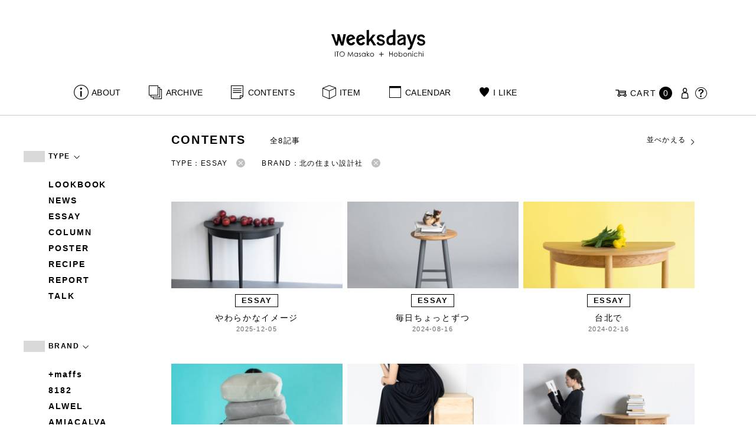

--- FILE ---
content_type: text/html; charset=UTF-8
request_url: https://www.1101.com/n/weeksdays/contents/type/interview?order=DESC&brand=%E5%8C%97%E3%81%AE%E4%BD%8F%E3%81%BE%E3%81%84%E8%A8%AD%E8%A8%88%E7%A4%BE&type=essay
body_size: 8107
content:
<!DOCTYPE html>
<html lang="ja"
	itemscope 
	itemtype="http://schema.org/WebSite" 
	prefix="og: http://ogp.me/ns#" >
<head>
<meta charset="UTF-8">
<meta name="viewport" content="width=device-width, initial-scale=1">
<title>エッセイ - weeksdays</title>
		<script type="text/javascript">
		var ajaxurl = 'https://contents-manage.1101.com/n/weeksdays/wp-admin/admin-ajax.php';
		</script>
		
<!-- All in One SEO Pack 2.6.1 by Michael Torbert of Semper Fi Web Designob_start_detected [-1,-1] -->
<meta name="description"  content="weeksdays。「ウィークスデイズ」と読みます。スタイリストの伊藤まさこさんがプロデュースする、「ほぼ日」の中にあるお店の名前です。ここに並ぶのは、衣食住を中心に、毎日をごきげんに過ごすためのあらゆるもの。ここでしか手に入らないものが、いっぱいですよ。" />

<link rel="canonical" href="https://www.1101.com/n/weeksdays/contents/type/essay" />
<!-- /all in one seo pack -->
<link rel='dns-prefetch' href='//s.w.org' />
<link rel="alternate" type="application/rss+xml" title="weeksdays &raquo; エッセイ 記事種別 Feed" href="https://www.1101.com/n/weeksdays/contents/type/essay/feed" />
<link rel='stylesheet' id='common-css-css'  href='https://www.1101.com/n/weeksdays/wp-content/themes/weeksdays/css/common.css?ver=2025082111' type='text/css' media='all' />
<link rel='stylesheet' id='icon-css-css'  href='https://www.1101.com/n/weeksdays/wp-content/themes/weeksdays/css/icon.css?ver=2025020122' type='text/css' media='all' />
<link rel='stylesheet' id='font-awesome-css'  href='https://www.1101.com/common/css/font-awesome.min.css' type='text/css' media='all' />
<link rel='stylesheet' id='list-css-css'  href='https://www.1101.com/n/weeksdays/wp-content/themes/weeksdays/css/list.css?ver=2022072815' type='text/css' media='all' />
<link rel='stylesheet' id='entry-css-css'  href='https://www.1101.com/n/weeksdays/wp-content/themes/weeksdays/css/entry.css?ver=2025121719' type='text/css' media='all' />
<!-- Google Tag Manager -->
<script>(function(w,d,s,l,i){w[l]=w[l]||[];w[l].push({'gtm.start':
new Date().getTime(),event:'gtm.js'});var f=d.getElementsByTagName(s)[0],
j=d.createElement(s),dl=l!='dataLayer'?'&l='+l:'';j.async=true;j.src=
'https://www.googletagmanager.com/gtm.js?id='+i+dl;f.parentNode.insertBefore(j,f);
})(window,document,'script','dataLayer','GTM-MPV974L');</script>
<!-- End Google Tag Manager -->
</head>
<body class="archive tax-type term-essay term-4">
      <div class="head">
      <header class="header"><a class="spmenu" id="spmenu"><span></span><span></span><span></span></a><a class="logo-weeksdays" href="https://www.1101.com/n/weeksdays/"><img src="https://www.1101.com/n/weeksdays/wp-content/themes/weeksdays/img/logo_weeksdays.svg"></a></header>
      <nav class="nav nav__head">
   <ul class="nav nav__main" id="nav__main">
      <li><a class="wdicon wdicon-about" href="https://www.1101.com/n/weeksdays/about">ABOUT</a></li>
      <li><a class="wdicon wdicon-archive" href="https://www.1101.com/n/weeksdays/archive">ARCHIVE</a></li>
      <li><a class="wdicon wdicon-contents" href="https://www.1101.com/n/weeksdays/contents">CONTENTS</a></li>
      <li><a class="wdicon wdicon-item" href="https://www.1101.com/n/weeksdays/item?stock=1">ITEM</a></li>
      <li><a class="wdicon wdicon-calendar" href="https://www.1101.com/n/weeksdays/calendar">CALENDAR</a></li>
      <li><a class="wdicon wdicon-ilike-active" href="https://www.1101.com/n/weeksdays/ilike">I LIKE</a></li>
      <li><a class="wdicon wdicon-myaccount" href="https://www.1101.com/note/open">MY ACCOUNT</a></li>
      <li><a class="wdicon wdicon-help" href="http://help.1101.com/store/help/">HELP</a></li>
   </ul>
   <ul class="nav nav__sub">
      <li><a class="cart wdicon wdicon-cart" href="https://www.1101.com/store/cart/"><span class="carttxt">CART</span><span class="cartnum">0</span></a></li>
      <li><a class="wdicon wdicon-myaccount" href="https://www.1101.com/note/open"></a></li>
      <li><a class="wdicon wdicon-help" href="https://help.1101.com/store/help/"></a></li>
   </ul>
</nav>
          </div>
  

<div class="container">
  <main class="list">
    <aside class="list__side">
      <nav class="listnav pc">
        <h2 class="listnav__ttl">TYPE<i class="wdicon wdicon-arrowdown"></i></h2>
        <div class="listnav__container">
          <ul class="listnav__list">
                        <li><a href="/n/weeksdays/contents/type/interview?order=DESC&brand=%E5%8C%97%E3%81%AE%E4%BD%8F%E3%81%BE%E3%81%84%E8%A8%AD%E8%A8%88%E7%A4%BE&type=lookbook">LOOKBOOK</a></li>
                        <li><a href="/n/weeksdays/contents/type/interview?order=DESC&brand=%E5%8C%97%E3%81%AE%E4%BD%8F%E3%81%BE%E3%81%84%E8%A8%AD%E8%A8%88%E7%A4%BE&type=news">NEWS</a></li>
                        <li><a href="/n/weeksdays/contents/type/interview?order=DESC&brand=%E5%8C%97%E3%81%AE%E4%BD%8F%E3%81%BE%E3%81%84%E8%A8%AD%E8%A8%88%E7%A4%BE&type=essay">ESSAY</a></li>
                        <li><a href="/n/weeksdays/contents/type/interview?order=DESC&brand=%E5%8C%97%E3%81%AE%E4%BD%8F%E3%81%BE%E3%81%84%E8%A8%AD%E8%A8%88%E7%A4%BE&type=column">COLUMN</a></li>
                        <li><a href="/n/weeksdays/contents/type/interview?order=DESC&brand=%E5%8C%97%E3%81%AE%E4%BD%8F%E3%81%BE%E3%81%84%E8%A8%AD%E8%A8%88%E7%A4%BE&type=poster">POSTER</a></li>
                        <li><a href="/n/weeksdays/contents/type/interview?order=DESC&brand=%E5%8C%97%E3%81%AE%E4%BD%8F%E3%81%BE%E3%81%84%E8%A8%AD%E8%A8%88%E7%A4%BE&type=recipe">RECIPE</a></li>
                        <li><a href="/n/weeksdays/contents/type/interview?order=DESC&brand=%E5%8C%97%E3%81%AE%E4%BD%8F%E3%81%BE%E3%81%84%E8%A8%AD%E8%A8%88%E7%A4%BE&type=report">REPORT</a></li>
                        <li><a href="/n/weeksdays/contents/type/interview?order=DESC&brand=%E5%8C%97%E3%81%AE%E4%BD%8F%E3%81%BE%E3%81%84%E8%A8%AD%E8%A8%88%E7%A4%BE&type=talk">TALK</a></li>
                      </ul>
        </div>
        <h2 class="listnav__ttl">BRAND<i class="wdicon wdicon-arrowdown"></i></h2>
        <div class="listnav__container">
          <ul class="listnav__list">
                        <li><a href="/n/weeksdays/contents/type/interview?order=DESC&brand=maffs&type=essay">+maffs</a></li>
                        <li><a href="/n/weeksdays/contents/type/interview?order=DESC&brand=8182&type=essay">8182</a></li>
                        <li><a href="/n/weeksdays/contents/type/interview?order=DESC&brand=alwel&type=essay">ALWEL</a></li>
                        <li><a href="/n/weeksdays/contents/type/interview?order=DESC&brand=amiacalva&type=essay">AMIACALVA</a></li>
                        <li><a href="/n/weeksdays/contents/type/interview?order=DESC&brand=apoc&type=essay">APOC</a></li>
                        <li><a href="/n/weeksdays/contents/type/interview?order=DESC&brand=gogou&type=essay">Atelier 五號</a></li>
                        <li><a href="/n/weeksdays/contents/type/interview?order=DESC&brand=bari&type=essay">BARI</a></li>
                        <li><a href="/n/weeksdays/contents/type/interview?order=DESC&brand=bellemain&type=essay">BELLEMAIN</a></li>
                        <li><a href="/n/weeksdays/contents/type/interview?order=DESC&brand=bonbonstore&type=essay">BonBonStore</a></li>
                        <li><a href="/n/weeksdays/contents/type/interview?order=DESC&brand=bouquet_de_lune&type=essay">BOUQUET de L'UNE</a></li>
                        <li><a href="/n/weeksdays/contents/type/interview?order=DESC&brand=brancbranc&type=essay">branc branc</a></li>
                        <li><a href="/n/weeksdays/contents/type/interview?order=DESC&brand=bybasics&type=essay">by basics</a></li>
                        <li><a href="/n/weeksdays/contents/type/interview?order=DESC&brand=catworth&type=essay">CATWORTH</a></li>
                        <li><a href="/n/weeksdays/contents/type/interview?order=DESC&brand=chisaki&type=essay">chisaki</a></li>
                        <li><a href="/n/weeksdays/contents/type/interview?order=DESC&brand=ci-va&type=essay">CI-VA</a></li>
                        <li><a href="/n/weeksdays/contents/type/interview?order=DESC&brand=cogthebigsmoke&type=essay">COGTHEBIGSMOKE</a></li>
                        <li><a href="/n/weeksdays/contents/type/interview?order=DESC&brand=cohan&type=essay">cohan</a></li>
                        <li><a href="/n/weeksdays/contents/type/interview?order=DESC&brand=converse&type=essay">CONVERSE</a></li>
                        <li><a href="/n/weeksdays/contents/type/interview?order=DESC&brand=dean-deluca&type=essay">DEAN &amp; DELUCA</a></li>
                        <li><a href="/n/weeksdays/contents/type/interview?order=DESC&brand=dress-herself&type=essay">DRESS HERSELF</a></li>
                        <li><a href="/n/weeksdays/contents/type/interview?order=DESC&brand=duende&type=essay">DUENDE</a></li>
                        <li><a href="/n/weeksdays/contents/type/interview?order=DESC&brand=egi&type=essay">EGI</a></li>
                        <li><a href="/n/weeksdays/contents/type/interview?order=DESC&brand=fatimamorocco&type=essay">Fatima Morocco</a></li>
                        <li><a href="/n/weeksdays/contents/type/interview?order=DESC&brand=fog-linen-work&type=essay">fog linen work</a></li>
                        <li><a href="/n/weeksdays/contents/type/interview?order=DESC&brand=fua&type=essay">FUA accessory</a></li>
                        <li><a href="/n/weeksdays/contents/type/interview?order=DESC&brand=germantrainer&type=essay">GERMAN TRAINER</a></li>
                        <li><a href="/n/weeksdays/contents/type/interview?order=DESC&brand=harriss&type=essay">Harriss</a></li>
                        <li><a href="/n/weeksdays/contents/type/interview?order=DESC&brand=harriss-grace&type=essay">HARRISS GRACE</a></li>
                        <li><a href="/n/weeksdays/contents/type/interview?order=DESC&brand=henri&type=essay">HENRI</a></li>
                        <li><a href="/n/weeksdays/contents/type/interview?order=DESC&brand=himie&type=essay">himie</a></li>
                        <li><a href="/n/weeksdays/contents/type/interview?order=DESC&brand=honnete&type=essay">Honnete</a></li>
                        <li><a href="/n/weeksdays/contents/type/interview?order=DESC&brand=irose&type=essay">i ro se</a></li>
                        <li><a href="/n/weeksdays/contents/type/interview?order=DESC&brand=jins&type=essay">JINS</a></li>
                        <li><a href="/n/weeksdays/contents/type/interview?order=DESC&brand=johnbull&type=essay">JOHNBULL</a></li>
                        <li><a href="/n/weeksdays/contents/type/interview?order=DESC&brand=karman-line&type=essay">KARMAN LINE</a></li>
                        <li><a href="/n/weeksdays/contents/type/interview?order=DESC&brand=kente&type=essay">KEnTe</a></li>
                        <li><a href="/n/weeksdays/contents/type/interview?order=DESC&brand=lune&type=essay">L'UNE</a></li>
                        <li><a href="/n/weeksdays/contents/type/interview?order=DESC&brand=lepivot&type=essay">Le pivot</a></li>
                        <li><a href="/n/weeksdays/contents/type/interview?order=DESC&brand=leret-h&type=essay">LERET.H</a></li>
                        <li><a href="/n/weeksdays/contents/type/interview?order=DESC&brand=less-by-gabriele-riva-kanako-sakakura&type=essay">LESS by Gabriele Riva &amp; Kanako Sakakura</a></li>
                        <li><a href="/n/weeksdays/contents/type/interview?order=DESC&brand=livrer-yokohama&type=essay">LIVRER YOKOHAMA</a></li>
                        <li><a href="/n/weeksdays/contents/type/interview?order=DESC&brand=luckywood&type=essay">LUCKYWOOD</a></li>
                        <li><a href="/n/weeksdays/contents/type/interview?order=DESC&brand=lue&type=essay">Lue</a></li>
                        <li><a href="/n/weeksdays/contents/type/interview?order=DESC&brand=ma-to-wa&type=essay">ma.to.wa</a></li>
                        <li><a href="/n/weeksdays/contents/type/interview?order=DESC&brand=magicfelt&type=essay">magicfelt</a></li>
                        <li><a href="/n/weeksdays/contents/type/interview?order=DESC&brand=maison-nh-paris&type=essay">MAISON N.H PARIS</a></li>
                        <li><a href="/n/weeksdays/contents/type/interview?order=DESC&brand=manipuri&type=essay">manipuri</a></li>
                        <li><a href="/n/weeksdays/contents/type/interview?order=DESC&brand=meyame&type=essay">MEYAME</a></li>
                        <li><a href="/n/weeksdays/contents/type/interview?order=DESC&brand=miithaaii&type=essay">miiThaaii</a></li>
                        <li><a href="/n/weeksdays/contents/type/interview?order=DESC&brand=mojito&type=essay">MOJITO</a></li>
                        <li><a href="/n/weeksdays/contents/type/interview?order=DESC&brand=nooy&type=essay">nooy</a></li>
                        <li><a href="/n/weeksdays/contents/type/interview?order=DESC&brand=oru&type=essay">oru</a></li>
                        <li><a href="/n/weeksdays/contents/type/interview?order=DESC&brand=osaji&type=essay">OSAJI</a></li>
                        <li><a href="/n/weeksdays/contents/type/interview?order=DESC&brand=owenbarry&type=essay">Owen Barry</a></li>
                        <li><a href="/n/weeksdays/contents/type/interview?order=DESC&brand=phd&type=essay">P.H.DESIGNS</a></li>
                        <li><a href="/n/weeksdays/contents/type/interview?order=DESC&brand=pageaeree&type=essay">pageaérée</a></li>
                        <li><a href="/n/weeksdays/contents/type/interview?order=DESC&brand=quitan&type=essay">quitan</a></li>
                        <li><a href="/n/weeksdays/contents/type/interview?order=DESC&brand=rappeler&type=essay">RaPPELER</a></li>
                        <li><a href="/n/weeksdays/contents/type/interview?order=DESC&brand=rattarattarr&type=essay">RATTA RATTARR</a></li>
                        <li><a href="/n/weeksdays/contents/type/interview?order=DESC&brand=roros-tweed&type=essay">ROROS TWEED</a></li>
                        <li><a href="/n/weeksdays/contents/type/interview?order=DESC&brand=saitowood&type=essay">SAITO WOOD</a></li>
                        <li><a href="/n/weeksdays/contents/type/interview?order=DESC&brand=saqui&type=essay">SAQUI</a></li>
                        <li><a href="/n/weeksdays/contents/type/interview?order=DESC&brand=saro&type=essay">SARO</a></li>
                        <li><a href="/n/weeksdays/contents/type/interview?order=DESC&brand=satomi-kawakita-jewelry&type=essay">Satomi Kawakita Jewelry</a></li>
                        <li><a href="/n/weeksdays/contents/type/interview?order=DESC&brand=sayaka-davis&type=essay">SAYAKA DAVIS</a></li>
                        <li><a href="/n/weeksdays/contents/type/interview?order=DESC&brand=seven-by-seven&type=essay">SEVEN BY SEVEN</a></li>
                        <li><a href="/n/weeksdays/contents/type/interview?order=DESC&brand=sghr&type=essay">Sghr スガハラ</a></li>
                        <li><a href="/n/weeksdays/contents/type/interview?order=DESC&brand=shozo-coffee&type=essay">SHOZO COFFEE</a></li>
                        <li><a href="/n/weeksdays/contents/type/interview?order=DESC&brand=sloane&type=essay">SLOANE</a></li>
                        <li><a href="/n/weeksdays/contents/type/interview?order=DESC&brand=spelta&type=essay">SPELTA</a></li>
                        <li><a href="/n/weeksdays/contents/type/interview?order=DESC&brand=stampanddiary&type=essay">STAMP AND DIARY</a></li>
                        <li><a href="/n/weeksdays/contents/type/interview?order=DESC&brand=stilmoda&type=essay">Stilmoda</a></li>
                        <li><a href="/n/weeksdays/contents/type/interview?order=DESC&brand=sunspel&type=essay">SUNSPEL</a></li>
                        <li><a href="/n/weeksdays/contents/type/interview?order=DESC&brand=t-yamai-paris&type=essay">t.yamai paris</a></li>
                        <li><a href="/n/weeksdays/contents/type/interview?order=DESC&brand=talo&type=essay">talo</a></li>
                        <li><a href="/n/weeksdays/contents/type/interview?order=DESC&brand=tampico&type=essay">TAMPICO</a></li>
                        <li><a href="/n/weeksdays/contents/type/interview?order=DESC&brand=tandem&type=essay">TANDEM</a></li>
                        <li><a href="/n/weeksdays/contents/type/interview?order=DESC&brand=tembea&type=essay">TEMBEA</a></li>
                        <li><a href="/n/weeksdays/contents/type/interview?order=DESC&brand=thecare&type=essay">The care</a></li>
                        <li><a href="/n/weeksdays/contents/type/interview?order=DESC&brand=the-library&type=essay">THE LIBRARY</a></li>
                        <li><a href="/n/weeksdays/contents/type/interview?order=DESC&brand=titles&type=essay">TITLES</a></li>
                        <li><a href="/n/weeksdays/contents/type/interview?order=DESC&brand=trippen&type=essay">trippen</a></li>
                        <li><a href="/n/weeksdays/contents/type/interview?order=DESC&brand=uka&type=essay">uka</a></li>
                        <li><a href="/n/weeksdays/contents/type/interview?order=DESC&brand=veloz&type=essay">VELOZ</a></li>
                        <li><a href="/n/weeksdays/contents/type/interview?order=DESC&brand=vincent_pradier&type=essay">VINCENT PRADIER</a></li>
                        <li><a href="/n/weeksdays/contents/type/interview?order=DESC&brand=warangwayan&type=essay">warang wayan</a></li>
                        <li><a href="/n/weeksdays/contents/type/interview?order=DESC&brand=weeksdays&type=essay">weeksdays</a></li>
                        <li><a href="/n/weeksdays/contents/type/interview?order=DESC&brand=yarmo&type=essay">Yarmo</a></li>
                        <li><a href="/n/weeksdays/contents/type/interview?order=DESC&brand=yumiko_iihoshi_porcelain&type=essay">yumiko iihoshi porcelain</a></li>
                        <li><a href="/n/weeksdays/contents/type/interview?order=DESC&brand=zattu&type=essay">zattu</a></li>
                        <li><a href="/n/weeksdays/contents/type/interview?order=DESC&brand=nychairx&type=essay">ニーチェアエックス</a></li>
                        <li><a href="/n/weeksdays/contents/type/interview?order=DESC&brand=yabukuguri&type=essay">ヤブクグリ生活道具研究室</a></li>
                        <li><a href="/n/weeksdays/contents/type/interview?order=DESC&brand=%e4%b8%89%e4%b9%85%e5%b7%a5%e8%8a%b8&type=essay">三久工芸</a></li>
                        <li><a href="/n/weeksdays/contents/type/interview?order=DESC&brand=%e4%b8%ad%e9%87%8c%e8%8a%b1%e5%ad%90&type=essay">中里花子</a></li>
                        <li><a href="/n/weeksdays/contents/type/interview?order=DESC&brand=%e4%bc%8a%e8%97%a4%e7%92%b0&type=essay">伊藤環</a></li>
                        <li><a href="/n/weeksdays/contents/type/interview?order=DESC&brand=yo&type=essay">余[yo]</a></li>
                        <li><a href="/n/weeksdays/contents/type/interview?order=DESC&brand=kurashikiisyo_nodahoro&type=essay">倉敷意匠×野田琺瑯</a></li>
                        <li><a href="/n/weeksdays/contents/type/interview?order=DESC&brand=%e5%8c%97%e3%81%ae%e4%bd%8f%e3%81%be%e3%81%84%e8%a8%ad%e8%a8%88%e7%a4%be&type=essay">北の住まい設計社</a></li>
                        <li><a href="/n/weeksdays/contents/type/interview?order=DESC&brand=%e5%90%89%e5%b2%a1%e6%9c%a8%e5%b7%a5&type=essay">吉岡木工</a></li>
                        <li><a href="/n/weeksdays/contents/type/interview?order=DESC&brand=%e5%b1%b1%e5%8f%a3%e5%92%8c%e5%ae%8f&type=essay">山口和宏</a></li>
                        <li><a href="/n/weeksdays/contents/type/interview?order=DESC&brand=yamamototadamasa&type=essay">山本忠正</a></li>
                        <li><a href="/n/weeksdays/contents/type/interview?order=DESC&brand=okazawa&type=essay">岡澤悦子</a></li>
                        <li><a href="/n/weeksdays/contents/type/interview?order=DESC&brand=%e5%b3%b6%e3%82%8b%e3%82%8a%e5%ad%90&type=essay">島るり子</a></li>
                        <li><a href="/n/weeksdays/contents/type/interview?order=DESC&brand=%e6%9d%89%e5%b7%a5%e5%a0%b4&type=essay">杉工場</a></li>
                        <li><a href="/n/weeksdays/contents/type/interview?order=DESC&brand=azumaya&type=essay">東屋</a></li>
                        <li><a href="/n/weeksdays/contents/type/interview?order=DESC&brand=stglass&type=essay">松徳硝子</a></li>
                        <li><a href="/n/weeksdays/contents/type/interview?order=DESC&brand=%e6%9d%be%e6%9e%97%e8%aa%a0&type=essay">松林誠</a></li>
                        <li><a href="/n/weeksdays/contents/type/interview?order=DESC&brand=%e6%9d%be%e9%87%8e%e5%b1%8b&type=essay">松野屋</a></li>
                        <li><a href="/n/weeksdays/contents/type/interview?order=DESC&brand=%e6%9f%b3%e5%ae%97%e7%90%86&type=essay">柳宗理</a></li>
                        <li><a href="/n/weeksdays/contents/type/interview?order=DESC&brand=keikoyuasa&type=essay">湯浅景子</a></li>
                        <li><a href="/n/weeksdays/contents/type/interview?order=DESC&brand=tashirojun&type=essay">田代淳</a></li>
                        <li><a href="/n/weeksdays/contents/type/interview?order=DESC&brand=%e7%a6%8f%e5%85%89%e5%b1%8b&type=essay">福光屋</a></li>
                        <li><a href="/n/weeksdays/contents/type/interview?order=DESC&brand=takematayuichi&type=essay">竹俣勇壱</a></li>
                        <li><a href="/n/weeksdays/contents/type/interview?order=DESC&brand=%e8%bc%aa%e5%b3%b6%e3%82%ad%e3%83%aa%e3%83%a2%e3%83%88&type=essay">輪島キリモト</a></li>
                        <li><a href="/n/weeksdays/contents/type/interview?order=DESC&brand=%e9%87%8e%e7%94%b0%e7%90%ba%e7%91%af&type=essay">野田琺瑯</a></li>
                        <li><a href="/n/weeksdays/contents/type/interview?order=DESC&brand=koseido&type=essay">鋼正堂</a></li>
                        <li><a href="/n/weeksdays/contents/type/interview?order=DESC&brand=ryutagama&type=essay">隆太窯</a></li>
                      </ul>
        </div>
        <h2 class="listnav__ttl">検索する<i class="wdicon wdicon-arrowdown"></i></h2>
        <div class="listnav__container search">
          <form action="">
            <input type="hidden" name="type" value="essay"><input type="hidden" name="brand" value="北の住まい設計社"><input type="hidden" name="order" value="DESC">            <div class="search__word">
              <div>
                <input class="search__box" type="text" size="20" placeholder="検索キーワード入力" name="s" value="">
              </div>
              <div>
                <input class="search__btn" type="submit" value="検索">
              </div>
            </div>
          </form>
        </div>
      </nav>
      <nav class="listnav sp">
        <h2 class="listnav__ttl listnav__drilldown">絞りこむ<i class="wdicon wdicon-arrowdown"></i></h2>
        <div class="listnav__drilldown__container">
          <form>
            <h2 class="listnav__subttl">ワード検索</h2>
            <div class="listnav__container search">
              <div class="search__word">
                <div>
                  <input class="search__box" type="text" size="20" placeholder="検索キーワード入力" name="s" value="">
                </div>
              </div>
            </div>
            <ul class="list__menu sp-flex">
              <li><a href="#"><span>TYPE</span><i class="wdicon wdicon-arrowdown"></i></a>
                <select name="type">
                  <option value="">すべての記事</option>
                                    <option value="lookbook">LOOKBOOK</option>
                                    <option value="news">NEWS</option>
                                    <option value="essay" selected>ESSAY</option>
                                    <option value="column">COLUMN</option>
                                    <option value="poster">POSTER</option>
                                    <option value="recipe">RECIPE</option>
                                    <option value="report">REPORT</option>
                                    <option value="talk">TALK</option>
                                  </select>
              </li>
              <li><a href="#"><span>BRAND</span><i class="wdicon wdicon-arrowdown"></i></a>
                <select name="brand">
                  <option value="">すべてのブランド</option>
                                    <option value="maffs">+maffs</option>
                                    <option value="8182">8182</option>
                                    <option value="alwel">ALWEL</option>
                                    <option value="amiacalva">AMIACALVA</option>
                                    <option value="apoc">APOC</option>
                                    <option value="gogou">Atelier 五號</option>
                                    <option value="bari">BARI</option>
                                    <option value="bellemain">BELLEMAIN</option>
                                    <option value="bonbonstore">BonBonStore</option>
                                    <option value="bouquet_de_lune">BOUQUET de L'UNE</option>
                                    <option value="brancbranc">branc branc</option>
                                    <option value="bybasics">by basics</option>
                                    <option value="catworth">CATWORTH</option>
                                    <option value="chisaki">chisaki</option>
                                    <option value="ci-va">CI-VA</option>
                                    <option value="cogthebigsmoke">COGTHEBIGSMOKE</option>
                                    <option value="cohan">cohan</option>
                                    <option value="converse">CONVERSE</option>
                                    <option value="dean-deluca">DEAN &amp; DELUCA</option>
                                    <option value="dress-herself">DRESS HERSELF</option>
                                    <option value="duende">DUENDE</option>
                                    <option value="egi">EGI</option>
                                    <option value="fatimamorocco">Fatima Morocco</option>
                                    <option value="fog-linen-work">fog linen work</option>
                                    <option value="fua">FUA accessory</option>
                                    <option value="germantrainer">GERMAN TRAINER</option>
                                    <option value="harriss">Harriss</option>
                                    <option value="harriss-grace">HARRISS GRACE</option>
                                    <option value="henri">HENRI</option>
                                    <option value="himie">himie</option>
                                    <option value="honnete">Honnete</option>
                                    <option value="irose">i ro se</option>
                                    <option value="jins">JINS</option>
                                    <option value="johnbull">JOHNBULL</option>
                                    <option value="karman-line">KARMAN LINE</option>
                                    <option value="kente">KEnTe</option>
                                    <option value="lune">L'UNE</option>
                                    <option value="lepivot">Le pivot</option>
                                    <option value="leret-h">LERET.H</option>
                                    <option value="less-by-gabriele-riva-kanako-sakakura">LESS by Gabriele Riva &amp; Kanako Sakakura</option>
                                    <option value="livrer-yokohama">LIVRER YOKOHAMA</option>
                                    <option value="luckywood">LUCKYWOOD</option>
                                    <option value="lue">Lue</option>
                                    <option value="ma-to-wa">ma.to.wa</option>
                                    <option value="magicfelt">magicfelt</option>
                                    <option value="maison-nh-paris">MAISON N.H PARIS</option>
                                    <option value="manipuri">manipuri</option>
                                    <option value="meyame">MEYAME</option>
                                    <option value="miithaaii">miiThaaii</option>
                                    <option value="mojito">MOJITO</option>
                                    <option value="nooy">nooy</option>
                                    <option value="oru">oru</option>
                                    <option value="osaji">OSAJI</option>
                                    <option value="owenbarry">Owen Barry</option>
                                    <option value="phd">P.H.DESIGNS</option>
                                    <option value="pageaeree">pageaérée</option>
                                    <option value="quitan">quitan</option>
                                    <option value="rappeler">RaPPELER</option>
                                    <option value="rattarattarr">RATTA RATTARR</option>
                                    <option value="roros-tweed">ROROS TWEED</option>
                                    <option value="saitowood">SAITO WOOD</option>
                                    <option value="saqui">SAQUI</option>
                                    <option value="saro">SARO</option>
                                    <option value="satomi-kawakita-jewelry">Satomi Kawakita Jewelry</option>
                                    <option value="sayaka-davis">SAYAKA DAVIS</option>
                                    <option value="seven-by-seven">SEVEN BY SEVEN</option>
                                    <option value="sghr">Sghr スガハラ</option>
                                    <option value="shozo-coffee">SHOZO COFFEE</option>
                                    <option value="sloane">SLOANE</option>
                                    <option value="spelta">SPELTA</option>
                                    <option value="stampanddiary">STAMP AND DIARY</option>
                                    <option value="stilmoda">Stilmoda</option>
                                    <option value="sunspel">SUNSPEL</option>
                                    <option value="t-yamai-paris">t.yamai paris</option>
                                    <option value="talo">talo</option>
                                    <option value="tampico">TAMPICO</option>
                                    <option value="tandem">TANDEM</option>
                                    <option value="tembea">TEMBEA</option>
                                    <option value="thecare">The care</option>
                                    <option value="the-library">THE LIBRARY</option>
                                    <option value="titles">TITLES</option>
                                    <option value="trippen">trippen</option>
                                    <option value="uka">uka</option>
                                    <option value="veloz">VELOZ</option>
                                    <option value="vincent_pradier">VINCENT PRADIER</option>
                                    <option value="warangwayan">warang wayan</option>
                                    <option value="weeksdays">weeksdays</option>
                                    <option value="yarmo">Yarmo</option>
                                    <option value="yumiko_iihoshi_porcelain">yumiko iihoshi porcelain</option>
                                    <option value="zattu">zattu</option>
                                    <option value="nychairx">ニーチェアエックス</option>
                                    <option value="yabukuguri">ヤブクグリ生活道具研究室</option>
                                    <option value="%e4%b8%89%e4%b9%85%e5%b7%a5%e8%8a%b8">三久工芸</option>
                                    <option value="%e4%b8%ad%e9%87%8c%e8%8a%b1%e5%ad%90">中里花子</option>
                                    <option value="%e4%bc%8a%e8%97%a4%e7%92%b0">伊藤環</option>
                                    <option value="yo">余[yo]</option>
                                    <option value="kurashikiisyo_nodahoro">倉敷意匠×野田琺瑯</option>
                                    <option value="%e5%8c%97%e3%81%ae%e4%bd%8f%e3%81%be%e3%81%84%e8%a8%ad%e8%a8%88%e7%a4%be">北の住まい設計社</option>
                                    <option value="%e5%90%89%e5%b2%a1%e6%9c%a8%e5%b7%a5">吉岡木工</option>
                                    <option value="%e5%b1%b1%e5%8f%a3%e5%92%8c%e5%ae%8f">山口和宏</option>
                                    <option value="yamamototadamasa">山本忠正</option>
                                    <option value="okazawa">岡澤悦子</option>
                                    <option value="%e5%b3%b6%e3%82%8b%e3%82%8a%e5%ad%90">島るり子</option>
                                    <option value="%e6%9d%89%e5%b7%a5%e5%a0%b4">杉工場</option>
                                    <option value="azumaya">東屋</option>
                                    <option value="stglass">松徳硝子</option>
                                    <option value="%e6%9d%be%e6%9e%97%e8%aa%a0">松林誠</option>
                                    <option value="%e6%9d%be%e9%87%8e%e5%b1%8b">松野屋</option>
                                    <option value="%e6%9f%b3%e5%ae%97%e7%90%86">柳宗理</option>
                                    <option value="keikoyuasa">湯浅景子</option>
                                    <option value="tashirojun">田代淳</option>
                                    <option value="%e7%a6%8f%e5%85%89%e5%b1%8b">福光屋</option>
                                    <option value="takematayuichi">竹俣勇壱</option>
                                    <option value="%e8%bc%aa%e5%b3%b6%e3%82%ad%e3%83%aa%e3%83%a2%e3%83%88">輪島キリモト</option>
                                    <option value="%e9%87%8e%e7%94%b0%e7%90%ba%e7%91%af">野田琺瑯</option>
                                    <option value="koseido">鋼正堂</option>
                                    <option value="ryutagama">隆太窯</option>
                                  </select>
              </li>
            </ul>
            <div class="search__container">
              <input class="search__btn search__btn-big" type="submit" name="" value="絞り込む">
            </div>
          </form>
          <h2 class="listnav__subttl">並べかえる</h2>
          <ul class="search__sort">
            <li class="active"><a href="/n/weeksdays/contents/type/interview?order=DESC&brand=%E5%8C%97%E3%81%AE%E4%BD%8F%E3%81%BE%E3%81%84%E8%A8%AD%E8%A8%88%E7%A4%BE&type=essay">更新が新しい順</a></li>
            <li><a href="/n/weeksdays/contents/type/interview?order=ASC&brand=%E5%8C%97%E3%81%AE%E4%BD%8F%E3%81%BE%E3%81%84%E8%A8%AD%E8%A8%88%E7%A4%BE&type=essay">更新が古い順</a></li>
          </ul>
        </div>
      </nav>
    </aside>
    <article class="list__articles">
      <div class="list__header">
        <div class="list__header-l">
          <h1 class="list__ttl">CONTENTS</h1>
          <div class="list__itemnum">全8記事</div>
        </div>
        <ul class="list__menu pc-flex">
          <li><a href="#">並べかえる<i class="wdicon wdicon-arrowdown"></i></a>
            <ul class="list__menu list__menu-child">
              <li><a href="/n/weeksdays/contents/type/interview?order=DESC&brand=%E5%8C%97%E3%81%AE%E4%BD%8F%E3%81%BE%E3%81%84%E8%A8%AD%E8%A8%88%E7%A4%BE&type=essay">更新が新しい順</a></li>
              <li><a href="/n/weeksdays/contents/type/interview?order=ASC&brand=%E5%8C%97%E3%81%AE%E4%BD%8F%E3%81%BE%E3%81%84%E8%A8%AD%E8%A8%88%E7%A4%BE&type=essay">更新が古い順</a></li>
            </ul>
          </li>
        </ul>
      </div>
      <ul class="list__drilldown"><li>TYPE：ESSAY<a href="/n/weeksdays/contents/type/interview?order=DESC&brand=%E5%8C%97%E3%81%AE%E4%BD%8F%E3%81%BE%E3%81%84%E8%A8%AD%E8%A8%88%E7%A4%BE"><i class="wdicon wdicon-close-circle"></i></a></li><li>BRAND：北の住まい設計社<a href="/n/weeksdays/contents/type/interview?order=DESC&type=essay"><i class="wdicon wdicon-close-circle"></i></a></li></ul>            <ul class="items__list items__list-articles">
                  <li class="">
        <a href="https://www.1101.com/n/weeksdays/contents/69013"><span class="items__list__img " style="background-image: url(/n/weeksdays/wp-content/uploads/2025/12/weeks_2501205_essay_og-600x315.jpg)"></span>
<div class="tag tag-contents">ESSAY</div><span class="items__list__name fit-mobile">やわらかなイメージ</span>
<span class="items__list__date">2025-12-05</span>
</a>
    </li>
                  <li class="">
        <a href="https://www.1101.com/n/weeksdays/contents/59049"><span class="items__list__img " style="background-image: url(/n/weeksdays/wp-content/uploads/2024/08/240816_og-1-600x315.jpg)"></span>
<div class="tag tag-contents">ESSAY</div><span class="items__list__name fit-mobile">毎日ちょっとずつ</span>
<span class="items__list__date">2024-08-16</span>
</a>
    </li>
                  <li class="">
        <a href="https://www.1101.com/n/weeksdays/contents/55250"><span class="items__list__img " style="background-image: url(/n/weeksdays/wp-content/uploads/2024/02/230209_og-1-600x315.jpg)"></span>
<div class="tag tag-contents">ESSAY</div><span class="items__list__name fit-mobile">台北で</span>
<span class="items__list__date">2024-02-16</span>
</a>
    </li>
                  <li class="">
        <a href="https://www.1101.com/n/weeksdays/contents/55094"><span class="items__list__img " style="background-image: url(/n/weeksdays/wp-content/uploads/2024/02/240202_og-600x315.jpg)"></span>
<div class="tag tag-contents">ESSAY</div><span class="items__list__name fit-mobile">しっかり、しっくり</span>
<span class="items__list__date">2024-02-02</span>
</a>
    </li>
                  <li class="">
        <a href="https://www.1101.com/n/weeksdays/contents/47927"><span class="items__list__img " style="background-image: url(/n/weeksdays/wp-content/uploads/2023/04/230428_og2-600x315.jpg)"></span>
<div class="tag tag-contents">ESSAY</div><span class="items__list__name fit-mobile">座る、だけじゃなく</span>
<span class="items__list__date">2023-04-28</span>
</a>
    </li>
                  <li class="">
        <a href="https://www.1101.com/n/weeksdays/contents/45338"><span class="items__list__img " style="background-image: url(/n/weeksdays/wp-content/uploads/2023/01/230113_og-600x315.jpg)"></span>
<div class="tag tag-contents">ESSAY</div><span class="items__list__name fit-mobile">しっくり馴染む</span>
<span class="items__list__date">2023-01-13</span>
</a>
    </li>
                  <li class="">
        <a href="https://www.1101.com/n/weeksdays/contents/40844"><span class="items__list__img " style="background-image: url(/n/weeksdays/wp-content/uploads/2022/08/MG_1652-1.jpg)"></span>
<div class="tag tag-contents">ESSAY</div><span class="items__list__name fit-mobile">幸せって？</span>
<span class="items__list__date">2022-08-12</span>
</a>
    </li>
                  <li class="">
        <a href="https://www.1101.com/n/weeksdays/contents/33762"><span class="items__list__img " style="background-image: url(/n/weeksdays/wp-content/uploads/2021/12/weekdays_1203_og-800x420.jpg)"></span>
<div class="tag tag-contents">ESSAY</div><span class="items__list__name fit-mobile">木とモフモフ。　</span>
<span class="items__list__date">2021-12-03</span>
</a>
    </li>
              </ul>
              </main>
  <aside class="items">
  <div class="items-checked">
    <h2 class="items__ttl">CHECKED ITEMS</h2>
    <ul class="items__list items__list-checked"></ul>
  </div>
</aside>

      <footer class="footer">
        <div class="totop"><a class="wdicon wdicon-totop totop__icon" href="#pagetop"></a></div>
        <nav class="nav__foot">
          <ul class="nav__foot__list">
            <li class="instagram"><a class="wdicon wdicon-instagram" href="https://www.instagram.com/weeksdays_official/">instagram</a></li>
            <li class="share"><span>SHARE</span>
            <ul>
              <li class="twitter"><a class="wdicon wdicon-twitter" href="https://twitter.com/intent/tweet?text=weeksdays%EF%BC%88%E3%82%A6%E3%82%A3%E3%83%BC%E3%82%AF%E3%82%B9%E3%83%87%E3%82%A4%E3%82%BA%EF%BC%89%E3%81%AF%E3%80%81%E3%82%B9%E3%82%BF%E3%82%A4%E3%83%AA%E3%82%B9%E3%83%88%E3%81%AE%E4%BC%8A%E8%97%A4%E3%81%BE%E3%81%95%E3%81%93%E3%81%95%E3%82%93%E3%81%8C%E3%83%97%E3%83%AD%E3%83%87%E3%83%A5%E3%83%BC%E3%82%B9%E3%81%99%E3%82%8B%E3%80%8C%E3%81%BB%E3%81%BC%E6%97%A5%E3%80%8D%E5%86%85%E3%81%AE%E3%81%8A%E5%BA%97%E3%80%82%E8%A1%A3%E9%A3%9F%E4%BD%8F%E3%82%92%E4%B8%AD%E5%BF%83%E3%81%AB%E3%80%81%E3%81%93%E3%81%93%E3%81%A7%E3%81%97%E3%81%8B%E6%89%8B%E3%81%AB%E5%85%A5%E3%82%89%E3%81%AA%E3%81%84%E3%80%81%E6%AF%8E%E6%97%A5%E3%82%92%E3%81%94%E3%81%8D%E3%81%92%E3%82%93%E3%81%AB%E9%81%8E%E3%81%94%E3%81%99%E3%81%9F%E3%82%81%E3%81%AE%E3%81%82%E3%82%89%E3%82%86%E3%82%8B%E3%82%82%E3%81%AE%E3%81%8C%E3%81%AA%E3%82%89%E3%81%B3%E3%81%BE%E3%81%99%E3%80%82&url=https://www.1101.com/n/weeksdays/&hashtags=weeksdays"></a></li>
              <li class="facebook"><a class="wdicon wdicon-facebook" href="https://www.facebook.com/share.php?u=https://www.1101.com/n/weeksdays/"></a></li>
            </ul>
            </li>
            <li class="mail"><a class="wdicon wdicon-mail" href="mailto:postman@1101.com?subject=weeksdays">MAIL</a></li>
            <li class="store"><a class="wdicon wdicon-store" href="http://www.1101.com/store/">HOBONICHI STORE</a></li>
            <li class="home"><a class="wdicon wdicon-hobonichi" href="http://www.1101.com/home.html">HOBONICHI HOME</a></li>
          </ul>
        </nav>
        <nav class="nav__links">
          <ul class="nav__links__list">
            <li><a href="http://www.1101.com/store/conditions_of_use.html">特定商取引法・古物営業法・酒税法に基づく表記</a></li>
            <li><a href="http://www.hobonichi.co.jp/ir/privacy.html">プライバシーポリシー</a></li>
            <li><a href="http://www.1101.com/store/sales_infomation.html">利用規約</a></li>
            <li><a href="http://www.hobonichi.co.jp/">運営会社について</a></li>
          </ul>
        </nav><small class="copyright">&copy; HOBONICHI</small>
      </footer>
    </div>
    <script type='text/javascript' src='https://www.1101.com/n/weeksdays/wp-content/themes/weeksdays/js/common.js?ver=2021070515'></script>
<script type='text/javascript' src='https://www.1101.com/common/js/sp4.js'></script>
<script type='text/javascript' src='https://www.1101.com/n/weeksdays/wp-content/themes/weeksdays/js/list.js?ver=2021070515'></script>
    <script type='text/javascript' src='https://www.1101.com/home/js/global.js'></script>
    <script>
        FitToMobile.fitToMobile(document.getElementsByClassName('fit-mobile'), {breakType: 'kuten'});
    </script>
    <!-- Google Tag Manager (noscript) -->
    <noscript><iframe src="https://www.googletagmanager.com/ns.html?id=GTM-MPV974L" height="0" width="0" style="display:none;visibility:hidden"></iframe></noscript>
    <!-- End Google Tag Manager (noscript) -->
  </body>
</html>
